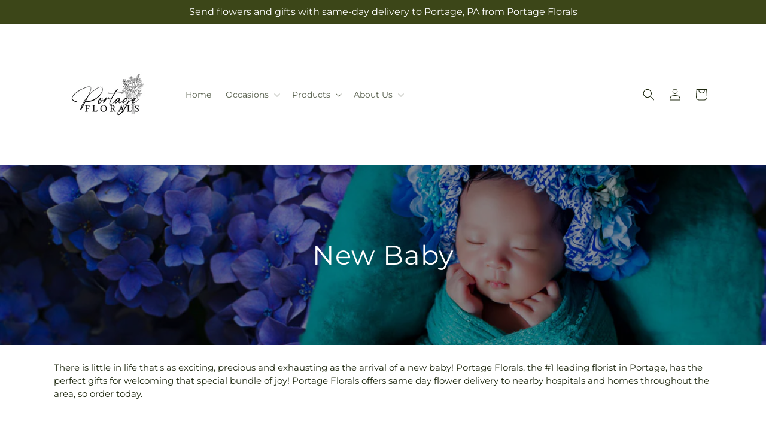

--- FILE ---
content_type: text/javascript
request_url: https://portageflorals.net/cdn/shop/t/37/assets/global.js?v=49339389000766911031767855034
body_size: 13603
content:
function _typeof(a){"@babel/helpers - typeof";return _typeof=typeof Symbol=="function"&&typeof Symbol.iterator=="symbol"?function(a2){return typeof a2}:function(a2){return a2&&typeof Symbol=="function"&&a2.constructor===Symbol&&a2!==Symbol.prototype?"symbol":typeof a2},_typeof(a)}function _slicedToArray(a,b){return _arrayWithHoles(a)||_iterableToArrayLimit(a,b)||_unsupportedIterableToArray(a,b)||_nonIterableRest()}function _nonIterableRest(){throw new TypeError("Invalid attempt to destructure non-iterable instance.\nIn order to be iterable, non-array objects must have a [Symbol.iterator]() method.")}function _iterableToArrayLimit(b,c){var d=b==null?null:typeof Symbol!="undefined"&&b[Symbol.iterator]||b["@@iterator"];if(d!=null){var g,h,j,k,l=[],a=!0,m=!1;try{if(j=(d=d.call(b)).next,c===0){if(Object(d)!==d)return;a=!1}else for(;!(a=(g=j.call(d)).done)&&(l.push(g.value),l.length!==c);a=!0);}catch(a2){m=!0,h=a2}finally{try{if(!a&&d.return!=null&&(k=d.return(),Object(k)!==k))return}finally{if(m)throw h}}return l}}function _arrayWithHoles(a){if(Array.isArray(a))return a}function ownKeys(a,b){var c=Object.keys(a);if(Object.getOwnPropertySymbols){var d=Object.getOwnPropertySymbols(a);b&&(d=d.filter(function(b2){return Object.getOwnPropertyDescriptor(a,b2).enumerable})),c.push.apply(c,d)}return c}function _objectSpread(a){for(var b,c=1;c<arguments.length;c++)b=arguments[c]==null?{}:arguments[c],c%2?ownKeys(Object(b),!0).forEach(function(c2){_defineProperty(a,c2,b[c2])}):Object.getOwnPropertyDescriptors?Object.defineProperties(a,Object.getOwnPropertyDescriptors(b)):ownKeys(Object(b)).forEach(function(c2){Object.defineProperty(a,c2,Object.getOwnPropertyDescriptor(b,c2))});return a}function _toConsumableArray(a){return _arrayWithoutHoles(a)||_iterableToArray(a)||_unsupportedIterableToArray(a)||_nonIterableSpread()}function _nonIterableSpread(){throw new TypeError("Invalid attempt to spread non-iterable instance.\nIn order to be iterable, non-array objects must have a [Symbol.iterator]() method.")}function _unsupportedIterableToArray(a,b){if(a){if(typeof a=="string")return _arrayLikeToArray(a,b);var c=Object.prototype.toString.call(a).slice(8,-1);return c==="Object"&&a.constructor&&(c=a.constructor.name),c==="Map"||c==="Set"?Array.from(a):c==="Arguments"||/^(?:Ui|I)nt(?:8|16|32)(?:Clamped)?Array$/.test(c)?_arrayLikeToArray(a,b):void 0}}function _iterableToArray(a){if(typeof Symbol!="undefined"&&a[Symbol.iterator]!=null||a["@@iterator"]!=null)return Array.from(a)}function _arrayWithoutHoles(a){if(Array.isArray(a))return _arrayLikeToArray(a)}function _arrayLikeToArray(a,b){(b==null||b>a.length)&&(b=a.length);for(var c=0,d=Array(b);c<b;c++)d[c]=a[c];return d}function _get(){return _get=typeof Reflect!="undefined"&&Reflect.get?Reflect.get.bind():function(a,b,c){var d=_superPropBase(a,b);if(d){var e=Object.getOwnPropertyDescriptor(d,b);return e.get?e.get.call(3>arguments.length?a:c):e.value}},_get.apply(this,arguments)}function _superPropBase(a,b){for(;!Object.prototype.hasOwnProperty.call(a,b)&&(a=_getPrototypeOf(a),a!==null););return a}function _inherits(a,b){if(typeof b!="function"&&b!==null)throw new TypeError("Super expression must either be null or a function");a.prototype=Object.create(b&&b.prototype,{constructor:{value:a,writable:!0,configurable:!0}}),Object.defineProperty(a,"prototype",{writable:!1}),b&&_setPrototypeOf(a,b)}function _createSuper(a){var b=_isNativeReflectConstruct();return function(){var c,d=_getPrototypeOf(a);if(b){var e=_getPrototypeOf(this).constructor;c=Reflect.construct(d,arguments,e)}else c=d.apply(this,arguments);return _possibleConstructorReturn(this,c)}}function _possibleConstructorReturn(a,b){if(b&&(_typeof(b)==="object"||typeof b=="function"))return b;if(b!==void 0)throw new TypeError("Derived constructors may only return object or undefined");return _assertThisInitialized(a)}function _assertThisInitialized(a){if(a===void 0)throw new ReferenceError("this hasn't been initialised - super() hasn't been called");return a}function _wrapNativeSuper(a){var b=typeof Map=="function"?new Map:void 0;return _wrapNativeSuper=function(a2){function c(){return _construct(a2,arguments,_getPrototypeOf(this).constructor)}if(a2===null||!_isNativeFunction(a2))return a2;if(typeof a2!="function")throw new TypeError("Super expression must either be null or a function");if(typeof b!="undefined"){if(b.has(a2))return b.get(a2);b.set(a2,c)}return c.prototype=Object.create(a2.prototype,{constructor:{value:c,enumerable:!1,writable:!0,configurable:!0}}),_setPrototypeOf(c,a2)},_wrapNativeSuper(a)}function _construct(){return _construct=_isNativeReflectConstruct()?Reflect.construct.bind():function(b,c,d){var e=[null];e.push.apply(e,c);var a=Function.bind.apply(b,e),f=new a;return d&&_setPrototypeOf(f,d.prototype),f},_construct.apply(null,arguments)}function _isNativeReflectConstruct(){if(typeof Reflect=="undefined"||!Reflect.construct||Reflect.construct.sham)return!1;if(typeof Proxy=="function")return!0;try{return Boolean.prototype.valueOf.call(Reflect.construct(Boolean,[],function(){})),!0}catch(a){return!1}}function _isNativeFunction(a){return Function.toString.call(a).indexOf("[native code]")!==-1}function _setPrototypeOf(a,b){return _setPrototypeOf=Object.setPrototypeOf?Object.setPrototypeOf.bind():function(a2,b2){return a2.__proto__=b2,a2},_setPrototypeOf(a,b)}function _getPrototypeOf(a){return _getPrototypeOf=Object.setPrototypeOf?Object.getPrototypeOf.bind():function(a2){return a2.__proto__||Object.getPrototypeOf(a2)},_getPrototypeOf(a)}function _defineProperty(a,b,c){return b=_toPropertyKey(b),b in a?Object.defineProperty(a,b,{value:c,enumerable:!0,configurable:!0,writable:!0}):a[b]=c,a}function _classCallCheck(a,b){if(!(a instanceof b))throw new TypeError("Cannot call a class as a function")}function _defineProperties(a,b){for(var c,d=0;d<b.length;d++)c=b[d],c.enumerable=c.enumerable||!1,c.configurable=!0,"value"in c&&(c.writable=!0),Object.defineProperty(a,_toPropertyKey(c.key),c)}function _createClass(a,b,c){return b&&_defineProperties(a.prototype,b),c&&_defineProperties(a,c),Object.defineProperty(a,"prototype",{writable:!1}),a}function _toPropertyKey(a){var b=_toPrimitive(a,"string");return _typeof(b)==="symbol"?b:b+""}function _toPrimitive(a,b){if(_typeof(a)!=="object"||a===null)return a;var c=a[Symbol.toPrimitive];if(c!==void 0){var d=c.call(a,b||"default");if(_typeof(d)!=="object")return d;throw new TypeError("@@toPrimitive must return a primitive value.")}return(b==="string"?String:Number)(a)}function _classStaticPrivateFieldSpecGet(a,b,c){return _classCheckPrivateStaticAccess(a,b),_classCheckPrivateStaticFieldDescriptor(c,"get"),_classApplyDescriptorGet(a,c)}function _classCheckPrivateStaticFieldDescriptor(a,b){if(a===void 0)throw new TypeError("attempted to "+b+" private static field before its declaration")}function _classCheckPrivateStaticAccess(a,b){if(a!==b)throw new TypeError("Private static access of wrong provenance")}function _classApplyDescriptorGet(a,b){return b.get?b.get.call(a):b.value}function getFocusableElements(a){return Array.from(a.querySelectorAll("summary, a[href], button:enabled, [tabindex]:not([tabindex^='-']), [draggable], area, input:not([type=hidden]):enabled, select:enabled, textarea:enabled, object, iframe"))}function getPriceOverrides(a,b,c,d){if(!b)return{};var e=window.scheduledPriceRules[a]||[],f=e.find(function(a2){var c2=a2.startDate,d2=a2.endDate,e2=a2.active,f2=a2.liveStartDate,g2=dayjs.tz().format("YYYY-MM-DD");return!(f2&&dayjs(f2).isAfter(dayjs(g2)))&&(e2===void 0||e2)&&dayjs(b).isAfter(dayjs(c2).subtract(1,"day"))&&dayjs(b).isBefore(dayjs(d2).add(1,"day"))})||{},g=f.action,h=f.fieldValue;if(!g||!h)return{};var i,j,k=parseFloat(c.replace("$","")),l=parseFloat(d.replace("$",""));g==="dollar"?(i=k+parseFloat(h),j=l+parseFloat(h)):g==="percentage"&&(i=k+k*parseFloat(h)/100,j=l+l*parseFloat(h)/100);var m=0<i&&0<j?i:k,n=0<j?j:l,o=0<n?n-l:m-k;return{regular_price_new:parseFloat(m).toFixed(2),sale_price_new:parseFloat(n).toFixed(2),adjusted_price:parseFloat(o).toFixed(2)||"0.00"}}var SectionId=function(){function a(){_classCallCheck(this,a)}return _createClass(a,null,[{key:"parseId",value:function(b){return b.split(_classStaticPrivateFieldSpecGet(a,a,_separator))[0]}},{key:"parseSectionName",value:function(b){return b.split(_classStaticPrivateFieldSpecGet(a,a,_separator))[1]}},{key:"getIdForSection",value:function(b,c){return"".concat(b).concat(_classStaticPrivateFieldSpecGet(a,a,_separator)).concat(c)}}]),a}(),_separator={writable:!0,value:"__"},HTMLUpdateUtility=function(){function a(){_classCallCheck(this,a)}return _createClass(a,null,[{key:"viewTransition",value:function(b,c){var d=2<arguments.length&&arguments[2]!==void 0?arguments[2]:[],e=3<arguments.length&&arguments[3]!==void 0?arguments[3]:[];d==null||d.forEach(function(a2){return a2(c)});var f=document.createElement("div");a.setInnerHTML(f,c.outerHTML);var g=f.firstChild,h=Date.now();b.querySelectorAll("[id], [form]").forEach(function(a2){a2.id&&(a2.id="".concat(a2.id,"-").concat(h)),a2.form&&a2.setAttribute("form","".concat(a2.form.getAttribute("id"),"-").concat(h))}),b.parentNode.insertBefore(g,b),b.style.display="none",e==null||e.forEach(function(a2){return a2(g)}),setTimeout(function(){return b.remove()},500)}},{key:"setInnerHTML",value:function(a2,b){a2.innerHTML=b,a2.querySelectorAll("script").forEach(function(a3){var b2=document.createElement("script");Array.from(a3.attributes).forEach(function(a4){b2.setAttribute(a4.name,a4.value)}),b2.appendChild(document.createTextNode(a3.innerHTML)),a3.parentNode.replaceChild(b2,a3)})}}]),a}();document.querySelectorAll('[id^="Details-"] summary').forEach(function(a){a.setAttribute("role","button"),a.setAttribute("aria-expanded",a.parentNode.hasAttribute("open")),a.nextElementSibling.getAttribute("id")&&a.setAttribute("aria-controls",a.nextElementSibling.id),a.addEventListener("click",function(a2){a2.currentTarget.setAttribute("aria-expanded",!a2.currentTarget.closest("details").hasAttribute("open"))}),a.closest("header-drawer, menu-drawer")||a.parentElement.addEventListener("keyup",onKeyUpEscape)});var trapFocusHandlers={};function trapFocus(a){var b=1<arguments.length&&arguments[1]!==void 0?arguments[1]:a,c=getFocusableElements(a),d=c[0],e=c[c.length-1];removeTrapFocus(),trapFocusHandlers.focusin=function(b2){b2.target!==a&&b2.target!==e&&b2.target!==d||document.addEventListener("keydown",trapFocusHandlers.keydown)},trapFocusHandlers.focusout=function(){document.removeEventListener("keydown",trapFocusHandlers.keydown)},trapFocusHandlers.keydown=function(b2){b2.code.toUpperCase()!=="TAB"||(b2.target===e&&!b2.shiftKey&&(b2.preventDefault(),d.focus()),(b2.target===a||b2.target===d)&&b2.shiftKey&&(b2.preventDefault(),e.focus()))},document.addEventListener("focusout",trapFocusHandlers.focusout),document.addEventListener("focusin",trapFocusHandlers.focusin),b.focus(),b.tagName==="INPUT"&&["search","text","email","url"].includes(b.type)&&b.value&&b.setSelectionRange(0,b.value.length)}try{document.querySelector(":focus-visible")}catch(a){focusVisiblePolyfill()}function focusVisiblePolyfill(){var a=["ARROWUP","ARROWDOWN","ARROWLEFT","ARROWRIGHT","TAB","ENTER","SPACE","ESCAPE","HOME","END","PAGEUP","PAGEDOWN"],b=null,c=null;window.addEventListener("keydown",function(b2){a.includes(b2.code.toUpperCase())&&(c=!1)}),window.addEventListener("mousedown",function(){c=!0}),window.addEventListener("focus",function(){b&&b.classList.remove("focused"),c||(b=document.activeElement,b.classList.add("focused"))},!0)}function pauseAllMedia(){document.querySelectorAll(".js-youtube").forEach(function(a){a.contentWindow.postMessage('{"event":"command","func":"pauseVideo","args":""}',"*")}),document.querySelectorAll(".js-vimeo").forEach(function(a){a.contentWindow.postMessage('{"method":"pause"}',"*")}),document.querySelectorAll("video").forEach(function(a){return a.pause()}),document.querySelectorAll("product-model").forEach(function(a){a.modelViewerUI&&a.modelViewerUI.pause()})}function removeTrapFocus(){var a=0<arguments.length&&arguments[0]!==void 0?arguments[0]:null;document.removeEventListener("focusin",trapFocusHandlers.focusin),document.removeEventListener("focusout",trapFocusHandlers.focusout),document.removeEventListener("keydown",trapFocusHandlers.keydown),a&&a.focus()}function onKeyUpEscape(a){if(a.code.toUpperCase()==="ESCAPE"){var b=a.target.closest("details[open]");if(b){var c=b.querySelector("summary");b.removeAttribute("open"),c.setAttribute("aria-expanded",!1),c.focus()}}}var QuantityInput=function(a){function b(){var a2;return _classCallCheck(this,b),a2=c.call(this),_defineProperty(_assertThisInitialized(a2),"quantityUpdateUnsubscriber",void 0),a2.input=a2.querySelector("input"),a2.changeEvent=new Event("change",{bubbles:!0}),a2.input.addEventListener("change",a2.onInputChange.bind(_assertThisInitialized(a2))),a2.querySelectorAll("button").forEach(function(b2){return b2.addEventListener("click",a2.onButtonClick.bind(_assertThisInitialized(a2)))}),a2}_inherits(b,a);var c=_createSuper(b);return _createClass(b,[{key:"connectedCallback",value:function(){this.validateQtyRules(),this.quantityUpdateUnsubscriber=subscribe(PUB_SUB_EVENTS.quantityUpdate,this.validateQtyRules.bind(this))}},{key:"disconnectedCallback",value:function(){this.quantityUpdateUnsubscriber&&this.quantityUpdateUnsubscriber()}},{key:"onInputChange",value:function(){this.validateQtyRules()}},{key:"onButtonClick",value:function(a2){a2.preventDefault();var b2=this.input.value;a2.target.name==="plus"?parseInt(this.input.dataset.min)>parseInt(this.input.step)&&this.input.value==0?this.input.value=this.input.dataset.min:this.input.stepUp():this.input.stepDown(),b2!==this.input.value&&this.input.dispatchEvent(this.changeEvent),this.input.dataset.min===b2&&a2.target.name==="minus"&&(this.input.value=parseInt(this.input.min))}},{key:"validateQtyRules",value:function(){var a2=parseInt(this.input.value);if(this.input.min){var b2=parseInt(this.input.min),c2=this.querySelector(".quantity__button[name='minus']");c2.classList.toggle("disabled",a2<=b2)}if(this.input.max){var d=parseInt(this.input.max),e=this.querySelector(".quantity__button[name='plus']");e.classList.toggle("disabled",a2>=d)}}}]),b}(_wrapNativeSuper(HTMLElement));customElements.define("quantity-input",QuantityInput);function debounce(a,b){var c,d=this;return function(){for(var e=arguments.length,f=Array(e),g=0;g<e;g++)f[g]=arguments[g];clearTimeout(c),c=setTimeout(function(){return a.apply(d,f)},b)}}function throttle(a,b){var c=0;return function(){var d=new Date().getTime();if(!(d-c<b))return c=d,a.apply(void 0,arguments)}}function fetchConfig(){var a=0<arguments.length&&arguments[0]!==void 0?arguments[0]:"json";return{method:"POST",headers:{"Content-Type":"application/json",Accept:"application/".concat(a)}}}typeof window.Shopify=="undefined"&&(window.Shopify={}),Shopify.bind=function(a,b){return function(){return a.apply(b,arguments)}},Shopify.setSelectorByValue=function(a,b){for(var c,d=0,e=a.options.length;d<e;d++)if(c=a.options[d],b==c.value||b==c.innerHTML)return a.selectedIndex=d,d},Shopify.addListener=function(a,b,c){a.addEventListener?a.addEventListener(b,c,!1):a.attachEvent("on"+b,c)},Shopify.postLink=function(a,b){b=b||{};var c=b.method||"post",d=b.parameters||{},e=document.createElement("form");for(var f in e.setAttribute("method",c),e.setAttribute("action",a),d){var g=document.createElement("input");g.setAttribute("type","hidden"),g.setAttribute("name",f),g.setAttribute("value",d[f]),e.appendChild(g)}document.body.appendChild(e),e.submit(),document.body.removeChild(e)},Shopify.CountryProvinceSelector=function(a,b,c){this.countryEl=document.getElementById(a),this.provinceEl=document.getElementById(b),this.provinceContainer=document.getElementById(c.hideElement||b),Shopify.addListener(this.countryEl,"change",Shopify.bind(this.countryHandler,this)),this.initCountry(),this.initProvince()},Shopify.CountryProvinceSelector.prototype={initCountry:function(){var a=this.countryEl.getAttribute("data-default");Shopify.setSelectorByValue(this.countryEl,a),this.countryHandler()},initProvince:function(){var a=this.provinceEl.getAttribute("data-default");a&&0<this.provinceEl.options.length&&Shopify.setSelectorByValue(this.provinceEl,a)},countryHandler:function(){var a=this.countryEl.options[this.countryEl.selectedIndex],b=a.getAttribute("data-provinces"),c=JSON.parse(b);if(this.clearOptions(this.provinceEl),c&&c.length==0)this.provinceContainer.style.display="none";else{for(var a,d=0;d<c.length;d++)a=document.createElement("option"),a.value=c[d][0],a.innerHTML=c[d][1],this.provinceEl.appendChild(a);this.provinceContainer.style.display=""}},clearOptions:function(a){for(;a.firstChild;)a.removeChild(a.firstChild)},setOptions:function(a,b){for(var c,d=0,e=b.length;d<b.length;d++)c=document.createElement("option"),c.value=b[d],c.innerHTML=b[d],a.appendChild(c)}};var MenuDrawer=function(a){function b(){var a2;return _classCallCheck(this,b),a2=c.call(this),a2.mainDetailsToggle=a2.querySelector("details"),a2.addEventListener("keyup",a2.onKeyUp.bind(_assertThisInitialized(a2))),a2.addEventListener("focusout",a2.onFocusOut.bind(_assertThisInitialized(a2))),a2.bindEvents(),a2}_inherits(b,a);var c=_createSuper(b);return _createClass(b,[{key:"bindEvents",value:function(){var a2=this;this.querySelectorAll("summary").forEach(function(b2){return b2.addEventListener("click",a2.onSummaryClick.bind(a2))}),this.querySelectorAll("button:not(.localization-selector):not(.country-selector__close-button):not(.country-filter__reset-button)").forEach(function(b2){return b2.addEventListener("click",a2.onCloseButtonClick.bind(a2))})}},{key:"onKeyUp",value:function(a2){if(a2.code.toUpperCase()==="ESCAPE"){var b2=a2.target.closest("details[open]");b2&&(b2===this.mainDetailsToggle?this.closeMenuDrawer(a2,this.mainDetailsToggle.querySelector("summary")):this.closeSubmenu(b2))}}},{key:"onSummaryClick",value:function(a2){function b2(){trapFocus(c2.nextElementSibling,d.querySelector("button")),c2.nextElementSibling.removeEventListener("transitionend",b2)}var c2=a2.currentTarget,d=c2.parentNode,e=d.closest(".has-submenu"),f=d.hasAttribute("open"),g=window.matchMedia("(prefers-reduced-motion: reduce)");d===this.mainDetailsToggle?(f&&a2.preventDefault(),f?this.closeMenuDrawer(a2,c2):this.openMenuDrawer(c2),window.matchMedia("(max-width: 990px)")&&document.documentElement.style.setProperty("--viewport-height","".concat(window.innerHeight,"px"))):setTimeout(function(){d.classList.add("menu-opening"),c2.setAttribute("aria-expanded",!0),e&&e.classList.add("submenu-open"),!g||g.matches?b2():c2.nextElementSibling.addEventListener("transitionend",b2)},100)}},{key:"openMenuDrawer",value:function(a2){var b2=this;setTimeout(function(){b2.mainDetailsToggle.classList.add("menu-opening")}),a2.setAttribute("aria-expanded",!0),trapFocus(this.mainDetailsToggle,a2),document.body.classList.add("overflow-hidden-".concat(this.dataset.breakpoint))}},{key:"closeMenuDrawer",value:function(a2){var b2=1<arguments.length&&arguments[1]!==void 0&&arguments[1];a2===void 0||(this.mainDetailsToggle.classList.remove("menu-opening"),this.mainDetailsToggle.querySelectorAll("details").forEach(function(a3){a3.removeAttribute("open"),a3.classList.remove("menu-opening")}),this.mainDetailsToggle.querySelectorAll(".submenu-open").forEach(function(a3){a3.classList.remove("submenu-open")}),document.body.classList.remove("overflow-hidden-".concat(this.dataset.breakpoint)),removeTrapFocus(b2),this.closeAnimation(this.mainDetailsToggle),a2 instanceof KeyboardEvent&&(b2==null||b2.setAttribute("aria-expanded",!1)))}},{key:"onFocusOut",value:function(){var a2=this;setTimeout(function(){a2.mainDetailsToggle.hasAttribute("open")&&!a2.mainDetailsToggle.contains(document.activeElement)&&a2.closeMenuDrawer()})}},{key:"onCloseButtonClick",value:function(a2){var b2=a2.currentTarget.closest("details");this.closeSubmenu(b2)}},{key:"closeSubmenu",value:function(a2){var b2=a2.closest(".submenu-open");b2&&b2.classList.remove("submenu-open"),a2.classList.remove("menu-opening"),a2.querySelector("summary").setAttribute("aria-expanded",!1),removeTrapFocus(a2.querySelector("summary")),this.closeAnimation(a2)}},{key:"closeAnimation",value:function(a2){var b2,c2=function(d){b2===void 0&&(b2=d);var e=d-b2;400>e?window.requestAnimationFrame(c2):(a2.removeAttribute("open"),a2.closest("details[open]")&&trapFocus(a2.closest("details[open]"),a2.querySelector("summary")))};window.requestAnimationFrame(c2)}}]),b}(_wrapNativeSuper(HTMLElement));customElements.define("menu-drawer",MenuDrawer);var HeaderDrawer=function(a){function b(){var a2;return _classCallCheck(this,b),a2=c.call(this),_defineProperty(_assertThisInitialized(a2),"onResize",function(){a2.header&&document.documentElement.style.setProperty("--header-bottom-position","".concat(parseInt(a2.header.getBoundingClientRect().bottom-a2.borderOffset),"px")),document.documentElement.style.setProperty("--viewport-height","".concat(window.innerHeight,"px"))}),a2}_inherits(b,a);var c=_createSuper(b);return _createClass(b,[{key:"openMenuDrawer",value:function(a2){var b2=this;this.header=this.header||document.querySelector(".section-header"),this.borderOffset=this.borderOffset||this.closest(".header-wrapper").classList.contains("header-wrapper--border-bottom")?1:0,document.documentElement.style.setProperty("--header-bottom-position","".concat(parseInt(this.header.getBoundingClientRect().bottom-this.borderOffset),"px")),this.header.classList.add("menu-open"),setTimeout(function(){b2.mainDetailsToggle.classList.add("menu-opening")}),a2.setAttribute("aria-expanded",!0),window.addEventListener("resize",this.onResize),trapFocus(this.mainDetailsToggle,a2),document.body.classList.add("overflow-hidden-".concat(this.dataset.breakpoint))}},{key:"closeMenuDrawer",value:function(a2,c2){c2&&(_get(_getPrototypeOf(b.prototype),"closeMenuDrawer",this).call(this,a2,c2),this.header.classList.remove("menu-open"),window.removeEventListener("resize",this.onResize))}}]),b}(MenuDrawer);customElements.define("header-drawer",HeaderDrawer);var ModalDialog=function(a){function b(){var a2;return _classCallCheck(this,b),a2=c.call(this),a2.querySelector('[id^="ModalClose-"]').addEventListener("click",a2.hide.bind(_assertThisInitialized(a2),!1)),a2.addEventListener("keyup",function(b2){b2.code.toUpperCase()==="ESCAPE"&&a2.hide()}),a2.classList.contains("media-modal")?a2.addEventListener("pointerup",function(b2){b2.pointerType!=="mouse"||b2.target.closest("deferred-media, product-model")||a2.hide()}):a2.addEventListener("click",function(b2){b2.target===_assertThisInitialized(a2)&&a2.hide()}),a2}_inherits(b,a);var c=_createSuper(b);return _createClass(b,[{key:"connectedCallback",value:function(){this.moved||(this.moved=!0,this.dataset.section=this.closest(".shopify-section").id.replace("shopify-section-",""),document.body.appendChild(this))}},{key:"show",value:function(a2){this.openedBy=a2;var b2=this.querySelector(".template-popup");document.body.classList.add("overflow-hidden"),this.setAttribute("open",""),b2&&b2.loadContent(),trapFocus(this,this.querySelector('[role="dialog"]')),window.pauseAllMedia()}},{key:"hide",value:function(){document.body.classList.remove("overflow-hidden"),document.body.dispatchEvent(new CustomEvent("modalClosed")),this.removeAttribute("open"),removeTrapFocus(this.openedBy),window.pauseAllMedia()}}]),b}(_wrapNativeSuper(HTMLElement));customElements.define("modal-dialog",ModalDialog);var BulkModal=function(a){function b(){return _classCallCheck(this,b),c.call(this)}_inherits(b,a);var c=_createSuper(b);return _createClass(b,[{key:"connectedCallback",value:function(){var a2=this;new IntersectionObserver(function(b2,c2){if(b2[0].isIntersecting&&(c2.unobserve(a2),a2.innerHTML.trim()==="")){var d=a2.dataset.url.split("?")[0];fetch("".concat(d,"?section_id=bulk-quick-order-list")).then(function(a3){return a3.text()}).then(function(b3){var c3=new DOMParser().parseFromString(b3,"text/html"),d2=c3.querySelector(".quick-order-list-container").parentNode;a2.innerHTML=d2.innerHTML}).catch(function(a3){console.error(a3)})}}.bind(this)).observe(document.querySelector("#QuickBulk-".concat(this.dataset.productId,"-").concat(this.dataset.sectionId)))}}]),b}(_wrapNativeSuper(HTMLElement));customElements.define("bulk-modal",BulkModal);var ModalOpener=function(a){function b(){var a2;_classCallCheck(this,b),a2=c.call(this);var d=a2.querySelector("button");return d?(d.addEventListener("click",function(){var b2=document.querySelector(a2.getAttribute("data-modal"));b2&&b2.show(d)}),a2):_possibleConstructorReturn(a2)}_inherits(b,a);var c=_createSuper(b);return _createClass(b)}(_wrapNativeSuper(HTMLElement));customElements.define("modal-opener",ModalOpener);var DeferredMedia=function(a){function b(){var a2;_classCallCheck(this,b),a2=c.call(this);var d=a2.querySelector('[id^="Deferred-Poster-"]');return d?(d.addEventListener("click",a2.loadContent.bind(_assertThisInitialized(a2))),a2):_possibleConstructorReturn(a2)}_inherits(b,a);var c=_createSuper(b);return _createClass(b,[{key:"loadContent",value:function(){var a2=!(0<arguments.length&&arguments[0]!==void 0)||arguments[0];if(window.pauseAllMedia(),!this.getAttribute("loaded")){var b2=document.createElement("div");b2.appendChild(this.querySelector("template").content.firstElementChild.cloneNode(!0)),this.setAttribute("loaded",!0);var c2=this.appendChild(b2.querySelector("video, model-viewer, iframe"));a2&&c2.focus(),c2.nodeName=="VIDEO"&&c2.getAttribute("autoplay")&&c2.play()}}}]),b}(_wrapNativeSuper(HTMLElement));customElements.define("deferred-media",DeferredMedia);var SliderComponent=function(a){function b(){var a2;if(_classCallCheck(this,b),a2=c.call(this),a2.slider=a2.querySelector('[id^="Slider-"]'),a2.sliderItems=a2.querySelectorAll('[id^="Slide-"]'),a2.enableSliderLooping=!1,a2.currentPageElement=a2.querySelector(".slider-counter--current"),a2.pageTotalElement=a2.querySelector(".slider-counter--total"),a2.prevButton=a2.querySelector('button[name="previous"]'),a2.nextButton=a2.querySelector('button[name="next"]'),a2.imageSlideShow=a2.slider&&a2.slider.querySelectorAll(".slideshow__media"),a2.imageSlideShow.length&&a2.slider.addEventListener("click",a2.onImageSliderClick.bind(_assertThisInitialized(a2))),!a2.slider||!a2.nextButton)return _possibleConstructorReturn(a2);a2.initPages();var d=new ResizeObserver(function(){return a2.initPages()});return d.observe(a2.slider),a2.slider.addEventListener("scroll",a2.update.bind(_assertThisInitialized(a2))),a2.prevButton.addEventListener("click",a2.onButtonClick.bind(_assertThisInitialized(a2))),a2.nextButton.addEventListener("click",a2.onButtonClick.bind(_assertThisInitialized(a2))),a2}_inherits(b,a);var c=_createSuper(b);return _createClass(b,[{key:"initPages",value:function(){this.sliderItemsToShow=Array.from(this.sliderItems).filter(function(a2){return 0<a2.clientWidth}),2>this.sliderItemsToShow.length||(this.sliderItemOffset=this.sliderItemsToShow[1].offsetLeft-this.sliderItemsToShow[0].offsetLeft,this.slidesPerPage=Math.floor((this.slider.clientWidth-this.sliderItemsToShow[0].offsetLeft)/this.sliderItemOffset),this.totalPages=this.sliderItemsToShow.length-this.slidesPerPage+1,this.update())}},{key:"resetPages",value:function(){this.sliderItems=this.querySelectorAll('[id^="Slide-"]'),this.initPages()}},{key:"update",value:function(){if(this.slider&&this.nextButton){var a2=this.currentPage;this.currentPage=Math.round(this.slider.scrollLeft/this.sliderItemOffset)+1,this.currentPageElement&&this.pageTotalElement&&(this.currentPageElement.textContent=this.currentPage,this.pageTotalElement.textContent=this.totalPages),this.currentPage!=a2&&this.dispatchEvent(new CustomEvent("slideChanged",{detail:{currentPage:this.currentPage,currentElement:this.sliderItemsToShow[this.currentPage-1]}})),this.enableSliderLooping||(this.isSlideVisible(this.sliderItemsToShow[0])&&this.slider.scrollLeft===0?this.prevButton.setAttribute("disabled","disabled"):this.prevButton.removeAttribute("disabled"),this.isSlideVisible(this.sliderItemsToShow[this.sliderItemsToShow.length-1])?this.nextButton.setAttribute("disabled","disabled"):this.nextButton.removeAttribute("disabled"))}}},{key:"isSlideVisible",value:function(a2){var b2=1<arguments.length&&arguments[1]!==void 0?arguments[1]:0,c2=this.slider.clientWidth+this.slider.scrollLeft-b2;return a2.offsetLeft+a2.clientWidth<=c2&&a2.offsetLeft>=this.slider.scrollLeft}},{key:"onImageSliderClick",value:function(a2){a2.preventDefault();var b2=this.slider.querySelector('.slider__slide[aria-hidden="false"]');if(b2){var c2=b2.getAttribute("data-href");c2&&(window.location.href=c2)}else{var d=this.slider.querySelector(".slider__slide");if(d){var e=d.getAttribute("data-href");e&&(window.location.href=e)}}}},{key:"onButtonClick",value:function(a2){a2.preventDefault();var b2=a2.currentTarget.dataset.step||1;this.slideScrollPosition=a2.currentTarget.name==="next"?this.slider.scrollLeft+b2*this.sliderItemOffset:this.slider.scrollLeft-b2*this.sliderItemOffset,this.setSlidePosition(this.slideScrollPosition)}},{key:"setSlidePosition",value:function(a2){this.slider.scrollTo({left:a2})}}]),b}(_wrapNativeSuper(HTMLElement));customElements.define("slider-component",SliderComponent);var SlideshowComponent=function(a){function b(){var a2;return _classCallCheck(this,b),a2=c.call(this),a2.sliderControlWrapper=a2.querySelector(".slider-buttons"),a2.enableSliderLooping=!0,a2.sliderControlWrapper?(a2.sliderFirstItemNode=a2.slider.querySelector(".slideshow__slide"),0<a2.sliderItemsToShow.length&&(a2.currentPage=1),a2.announcementBarSlider=a2.querySelector(".announcement-bar-slider"),a2.announcerBarAnimationDelay=a2.announcementBarSlider?250:0,a2.sliderControlLinksArray=Array.from(a2.sliderControlWrapper.querySelectorAll(".slider-counter__link")),a2.sliderControlLinksArray.forEach(function(b2){return b2.addEventListener("click",a2.linkToSlide.bind(_assertThisInitialized(a2)))}),a2.slider.addEventListener("scroll",a2.setSlideVisibility.bind(_assertThisInitialized(a2))),a2.setSlideVisibility(),a2.announcementBarSlider&&(a2.announcementBarArrowButtonWasClicked=!1,a2.reducedMotion=window.matchMedia("(prefers-reduced-motion: reduce)"),a2.reducedMotion.addEventListener("change",function(){a2.slider.getAttribute("data-autoplay")==="true"&&a2.setAutoPlay()}),[a2.prevButton,a2.nextButton].forEach(function(b2){b2.addEventListener("click",function(){a2.announcementBarArrowButtonWasClicked=!0},{once:!0})})),a2.slider.getAttribute("data-autoplay")==="true"&&a2.setAutoPlay(),a2):_possibleConstructorReturn(a2)}_inherits(b,a);var c=_createSuper(b);return _createClass(b,[{key:"setAutoPlay",value:function(){this.autoplaySpeed=1e3*this.slider.dataset.speed,this.addEventListener("mouseover",this.focusInHandling.bind(this)),this.addEventListener("mouseleave",this.focusOutHandling.bind(this)),this.addEventListener("focusin",this.focusInHandling.bind(this)),this.addEventListener("focusout",this.focusOutHandling.bind(this)),this.querySelector(".slideshow__autoplay")?(this.sliderAutoplayButton=this.querySelector(".slideshow__autoplay"),this.sliderAutoplayButton.addEventListener("click",this.autoPlayToggle.bind(this)),this.autoplayButtonIsSetToPlay=!0,this.play()):this.reducedMotion.matches||this.announcementBarArrowButtonWasClicked?this.pause():this.play()}},{key:"onButtonClick",value:function(a2){_get(_getPrototypeOf(b.prototype),"onButtonClick",this).call(this,a2),this.wasClicked=!0;var c2=this.currentPage===1,d=this.currentPage===this.sliderItemsToShow.length;return c2||d?(c2&&a2.currentTarget.name==="previous"?this.slideScrollPosition=this.slider.scrollLeft+this.sliderFirstItemNode.clientWidth*this.sliderItemsToShow.length:d&&a2.currentTarget.name==="next"&&(this.slideScrollPosition=0),this.setSlidePosition(this.slideScrollPosition),void this.applyAnimationToAnnouncementBar(a2.currentTarget.name)):void this.applyAnimationToAnnouncementBar(a2.currentTarget.name)}},{key:"setSlidePosition",value:function(a2){var b2=this;this.setPositionTimeout&&clearTimeout(this.setPositionTimeout),this.setPositionTimeout=setTimeout(function(){b2.slider.scrollTo({left:a2})},this.announcerBarAnimationDelay)}},{key:"update",value:function(){_get(_getPrototypeOf(b.prototype),"update",this).call(this),this.sliderControlButtons=this.querySelectorAll(".slider-counter__link"),this.prevButton.removeAttribute("disabled"),this.sliderControlButtons.length&&(this.sliderControlButtons.forEach(function(a2){a2.classList.remove("slider-counter__link--active"),a2.removeAttribute("aria-current")}),this.sliderControlButtons[this.currentPage-1].classList.add("slider-counter__link--active"),this.sliderControlButtons[this.currentPage-1].setAttribute("aria-current",!0))}},{key:"autoPlayToggle",value:function(){this.togglePlayButtonState(this.autoplayButtonIsSetToPlay),this.autoplayButtonIsSetToPlay?this.pause():this.play(),this.autoplayButtonIsSetToPlay=!this.autoplayButtonIsSetToPlay}},{key:"focusOutHandling",value:function(a2){if(this.sliderAutoplayButton){var b2=a2.target===this.sliderAutoplayButton||this.sliderAutoplayButton.contains(a2.target);if(!this.autoplayButtonIsSetToPlay||b2)return;this.play()}else this.reducedMotion.matches||this.announcementBarArrowButtonWasClicked||this.play()}},{key:"focusInHandling",value:function(a2){if(this.sliderAutoplayButton){var b2=a2.target===this.sliderAutoplayButton||this.sliderAutoplayButton.contains(a2.target);b2&&this.autoplayButtonIsSetToPlay?this.play():this.autoplayButtonIsSetToPlay&&this.pause()}else this.announcementBarSlider.contains(a2.target)&&this.pause()}},{key:"play",value:function(){this.slider.setAttribute("aria-live","off"),clearInterval(this.autoplay),this.autoplay=setInterval(this.autoRotateSlides.bind(this),this.autoplaySpeed)}},{key:"pause",value:function(){this.slider.setAttribute("aria-live","polite"),clearInterval(this.autoplay)}},{key:"togglePlayButtonState",value:function(a2){a2?(this.sliderAutoplayButton.classList.add("slideshow__autoplay--paused"),this.sliderAutoplayButton.setAttribute("aria-label",window.accessibilityStrings.playSlideshow)):(this.sliderAutoplayButton.classList.remove("slideshow__autoplay--paused"),this.sliderAutoplayButton.setAttribute("aria-label",window.accessibilityStrings.pauseSlideshow))}},{key:"autoRotateSlides",value:function(){var a2=this.currentPage===this.sliderItems.length?0:this.slider.scrollLeft+this.sliderItemOffset;this.setSlidePosition(a2),this.applyAnimationToAnnouncementBar()}},{key:"setSlideVisibility",value:function(){var a2=this;this.sliderItemsToShow.forEach(function(b2,c2){var d=b2.querySelectorAll("a");c2===a2.currentPage-1?(d.length&&d.forEach(function(a3){a3.removeAttribute("tabindex")}),b2.setAttribute("aria-hidden","false"),b2.removeAttribute("tabindex")):(d.length&&d.forEach(function(a3){a3.setAttribute("tabindex","-1")}),b2.setAttribute("aria-hidden","true"),b2.setAttribute("tabindex","-1"))}),this.wasClicked=!1}},{key:"applyAnimationToAnnouncementBar",value:function(){var a2=0<arguments.length&&arguments[0]!==void 0?arguments[0]:"next";if(this.announcementBarSlider){var b2=this.sliderItems.length,c2=a2==="next"?1:-1,d=this.currentPage-1,e=(d+c2)%b2;e=e===-1?b2-1:e;var f=this.sliderItems[e],g=this.sliderItems[d],h="announcement-bar-slider--fade-in",i="announcement-bar-slider--fade-out",j=a2==="next"&&d!==b2-1||a2==="previous"&&d===0?"next":"previous";g.classList.add("".concat(i,"-").concat(j)),f.classList.add("".concat(h,"-").concat(j)),setTimeout(function(){g.classList.remove("".concat(i,"-").concat(j)),f.classList.remove("".concat(h,"-").concat(j))},2*this.announcerBarAnimationDelay)}}},{key:"linkToSlide",value:function(a2){a2.preventDefault();var b2=this.slider.scrollLeft+this.sliderFirstItemNode.clientWidth*(this.sliderControlLinksArray.indexOf(a2.currentTarget)+1-this.currentPage);this.slider.scrollTo({left:b2})}}]),b}(SliderComponent);customElements.define("slideshow-component",SlideshowComponent);var VariantSelects=function(a){function b(){var a2;return _classCallCheck(this,b),a2=c.call(this),a2.addEventListener("change",a2.onVariantChange),a2}_inherits(b,a);var c=_createSuper(b);return _createClass(b,[{key:"onVariantChange",value:function(){this.updateOptions(),this.updateMasterId(),this.updatePickupAvailability(),this.removeErrorMessage(),this.updateVariantStatuses(),this.currentVariant?(this.updateMedia(),this.updateURL(),this.updateDetails(),this.updateVariantInput(),this.renderProductInfo(),this.updateShareUrl()):(this.toggleAddButton(!0,"",!0),this.setUnavailable())}},{key:"updateOptions",value:function(){this.options=Array.from(this.querySelectorAll("select"),function(a2){return a2.value})}},{key:"updateMasterId",value:function(){var a2=this;this.currentVariant=this.getVariantData().find(function(b2){return!b2.options.map(function(b3,c2){return a2.options[c2]===b3}).includes(!1)})}},{key:"updateMedia",value:function(){var a2=this;if(this.currentVariant&&this.currentVariant.featured_media){var b2=document.querySelectorAll('[id^="MediaGallery-'.concat(this.dataset.section,'"]'));b2.forEach(function(b3){return b3.setActiveMedia("".concat(a2.dataset.section,"-").concat(a2.currentVariant.featured_media.id),!1)});var c2=document.querySelector("#ProductModal-".concat(this.dataset.section," .product-media-modal__content"));if(c2){var d=c2.querySelector('[data-media-id="'.concat(this.currentVariant.featured_media.id,'"]'));c2.prepend(d)}}}},{key:"updateURL",value:function(){this.currentVariant&&this.dataset.updateUrl!=="false"&&window.history.replaceState({},"","".concat(this.dataset.url,"?variant=").concat(this.currentVariant.id))}},{key:"updateDetails",value:function(){var a2=this;this.sku=this.currentVariant.sku;var b2=document.querySelectorAll(".product-meta-details");b2.forEach(function(b3){var c2=b3.getAttribute("data-sku");c2===a2.sku?b3.classList.remove("hidden"):b3.classList.add("hidden")})}},{key:"updateShareUrl",value:function(){var a2=document.getElementById("Share-".concat(this.dataset.section));a2&&a2.updateUrl&&a2.updateUrl("".concat(window.shopUrl).concat(this.dataset.url,"?variant=").concat(this.currentVariant.id))}},{key:"updateVariantInput",value:function(){var a2=this,b2=document.querySelectorAll("#product-form-".concat(this.dataset.section,", #product-form-installment-").concat(this.dataset.section));b2.forEach(function(b3){var c2=b3.querySelector('input[name="id"]');c2.value=a2.currentVariant.id,c2.dispatchEvent(new Event("change",{bubbles:!0}))})}},{key:"updateVariantStatuses",value:function(){var a2=this,b2=this.variantData.filter(function(b3){return a2.querySelector(":checked").value===b3.option1}),c2=_toConsumableArray(this.querySelectorAll(".product-form__input"));c2.forEach(function(d,e){if(e!==0){var f=_toConsumableArray(d.querySelectorAll('input[type="radio"], option')),g=c2[e-1].querySelector(":checked").value,h=b2.filter(function(a3){return a3.available&&a3["option".concat(e)]===g}).map(function(a3){return a3["option".concat(e+1)]});a2.setInputAvailability(f,h)}})}},{key:"setInputAvailability",value:function(a2,b2){a2.forEach(function(a3){a3.innerText=b2.includes(a3.getAttribute("value"))?a3.getAttribute("value"):window.variantStrings.unavailable_with_option.replace("[value]",a3.getAttribute("value"))})}},{key:"updatePickupAvailability",value:function(){var a2=document.querySelector("pickup-availability");a2&&(this.currentVariant&&this.currentVariant.available?a2.fetchAvailability(this.currentVariant.id):(a2.removeAttribute("available"),a2.innerHTML=""))}},{key:"removeErrorMessage",value:function(){var a2=this.closest("section");if(a2){var b2=a2.querySelector("product-form");b2&&b2.setError("")}}},{key:"renderProductInfo",value:function(){var a2=this,b2=this.currentVariant.id,c2=this.dataset.originalSection?this.dataset.originalSection:this.dataset.section;fetch("".concat(this.dataset.url,"?variant=").concat(b2,"&section_id=").concat(this.dataset.originalSection?this.dataset.originalSection:this.dataset.section)).then(function(a3){return a3.text()}).then(function(d){if(a2.currentVariant.id===b2){var e=new DOMParser().parseFromString(d,"text/html"),f=document.getElementById("price-".concat(a2.dataset.section)),g=e.getElementById("price-".concat(a2.dataset.originalSection?a2.dataset.originalSection:a2.dataset.section)),h=e.getElementById("Sku-".concat(a2.dataset.originalSection?a2.dataset.originalSection:a2.dataset.section)),i=document.getElementById("Sku-".concat(a2.dataset.section)),j=e.getElementById("Inventory-".concat(a2.dataset.originalSection?a2.dataset.originalSection:a2.dataset.section)),k=document.getElementById("Inventory-".concat(a2.dataset.section)),l=e.getElementById("Volume-".concat(a2.dataset.originalSection?a2.dataset.originalSection:a2.dataset.section)),m=document.getElementById("Price-Per-Item-".concat(a2.dataset.section)),n=e.getElementById("Price-Per-Item-".concat(a2.dataset.originalSection?a2.dataset.originalSection:a2.dataset.section)),o=document.getElementById("Volume-".concat(a2.dataset.section));g&&f&&(f.innerHTML=g.innerHTML),j&&k&&(k.innerHTML=j.innerHTML),h&&i&&(i.innerHTML=h.innerHTML,i.classList.toggle("visibility-hidden",h.classList.contains("visibility-hidden"))),l&&o&&(o.innerHTML=l.innerHTML),n&&m&&(m.innerHTML=n.innerHTML,m.classList.toggle("visibility-hidden",n.classList.contains("visibility-hidden")));var p=document.getElementById("price-".concat(a2.dataset.section));p&&p.classList.remove("visibility-hidden"),k&&k.classList.toggle("visibility-hidden",j.innerText===""),publish(PUB_SUB_EVENTS.variantChange,{data:{sectionId:c2,html:e,variant:a2.currentVariant}})}})}},{key:"toggleAddButton",value:function(){var a2=!(0<arguments.length&&arguments[0]!==void 0)||arguments[0],b2=1<arguments.length?arguments[1]:void 0,c2=!(2<arguments.length&&arguments[2]!==void 0)||arguments[2],d=document.getElementById("product-form-".concat(this.dataset.section));if(d){var e=d.querySelector('[name="add"]'),f=d.querySelector('[name="add"] > span');e&&(a2?(e.setAttribute("disabled","disabled"),b2&&(f.textContent=b2)):(e.removeAttribute("disabled"),f.textContent=window.variantStrings.addToCart))}}},{key:"setUnavailable",value:function(){var a2=document.getElementById("product-form-".concat(this.dataset.section)),b2=a2.querySelector('[name="add"]'),c2=a2.querySelector('[name="add"] > span'),d=document.getElementById("price-".concat(this.dataset.section)),e=document.getElementById("Inventory-".concat(this.dataset.section)),f=document.getElementById("Sku-".concat(this.dataset.section)),g=document.getElementById("Price-Per-Item-".concat(this.dataset.section));b2&&(c2.textContent=window.variantStrings.unavailable,d&&d.classList.add("visibility-hidden"),e&&e.classList.add("visibility-hidden"),f&&f.classList.add("visibility-hidden"),g&&g.classList.add("visibility-hidden"))}},{key:"getVariantData",value:function(){return this.variantData=this.variantData||JSON.parse(this.querySelector('[type="application/json"]').textContent),this.variantData}},{key:"updateSelectionMetadata",value:function(a2){var b2=a2.target,c2=b2.value,d=b2.tagName;if(d==="SELECT"&&b2.selectedOptions.length){Array.from(b2.options).find(function(a3){return a3.getAttribute("selected")}).removeAttribute("selected"),b2.selectedOptions[0].setAttribute("selected","selected");var e=b2.selectedOptions[0].dataset.optionSwatchValue,f=b2.closest(".product-form__input").querySelector("[data-selected-value] > .swatch");if(!f)return;e?(f.style.setProperty("--swatch--background",e),f.classList.remove("swatch--unavailable")):(f.style.setProperty("--swatch--background","unset"),f.classList.add("swatch--unavailable")),f.style.setProperty("--swatch-focal-point",b2.selectedOptions[0].dataset.optionSwatchFocalPoint||"unset")}else if(d==="INPUT"&&b2.type==="radio"){var g=b2.closest(".product-form__input").querySelector("[data-selected-value]");g&&(g.innerHTML=c2)}}},{key:"getInputForEventTarget",value:function(a2){return a2.tagName==="SELECT"?a2.selectedOptions[0]:a2}},{key:"selectedOptionValues",get:function(){return Array.from(this.querySelectorAll("select option[selected], fieldset input:checked")).map(function(a2){var b2=a2.dataset;return b2.optionValueId})}}]),b}(_wrapNativeSuper(HTMLElement));customElements.define("variant-selects",VariantSelects);var VariantRadios=function(a){function b(){return _classCallCheck(this,b),c.call(this)}_inherits(b,a);var c=_createSuper(b);return _createClass(b,[{key:"setInputAvailability",value:function(a2,b2){a2.forEach(function(a3){b2.includes(a3.getAttribute("value"))?a3.classList.remove("disabled"):a3.classList.add("disabled")})}},{key:"updateOptions",value:function(){var a2=Array.from(this.querySelectorAll("fieldset"));this.options=a2.map(function(a3){return Array.from(a3.querySelectorAll("input")).find(function(a4){return a4.checked}).value})}}]),b}(VariantSelects);customElements.define("variant-radios",VariantRadios);var ProductRecommendations=function(a){function b(){var a2;return _classCallCheck(this,b),a2=c.call(this),_defineProperty(_assertThisInitialized(a2),"observer",void 0),a2}_inherits(b,a);var c=_createSuper(b);return _createClass(b,[{key:"connectedCallback",value:function(){this.initializeRecommendations(this.dataset.productId)}},{key:"initializeRecommendations",value:function(a2){var b2,c2=this;(b2=this.observer)===null||b2===void 0||b2.unobserve(this),this.observer=new IntersectionObserver(function(b3,d){b3[0].isIntersecting&&(d.unobserve(c2),c2.loadRecommendations(a2))},{rootMargin:"0px 0px 400px 0px"}),this.observer.observe(this)}},{key:"loadRecommendations",value:function(a2){var b2=this;fetch("".concat(this.dataset.url,"&product_id=").concat(a2,"&section_id=").concat(this.dataset.sectionId)).then(function(a3){return a3.text()}).then(function(a3){var c2=document.createElement("div");c2.innerHTML=a3;var d=c2.querySelector("product-recommendations");d!=null&&d.innerHTML.trim().length&&(b2.innerHTML=d.innerHTML),!b2.querySelector("slideshow-component")&&b2.classList.contains("complementary-products")&&b2.remove(),c2.querySelector(".grid__item")&&b2.classList.add("product-recommendations--loaded")}).catch(function(a3){console.error(a3)})}}]),b}(_wrapNativeSuper(HTMLElement));customElements.define("product-recommendations",ProductRecommendations);var AccountIcon=function(a){function b(){var a2;return _classCallCheck(this,b),a2=c.call(this),a2.icon=a2.querySelector(".icon"),a2}_inherits(b,a);var c=_createSuper(b);return _createClass(b,[{key:"connectedCallback",value:function(){document.addEventListener("storefront:signincompleted",this.handleStorefrontSignInCompleted.bind(this))}},{key:"handleStorefrontSignInCompleted",value:function(a2){var b2;if(a2!=null&&(b2=a2.detail)!==null&&b2!==void 0&&b2.avatar){var c2;(c2=this.icon)===null||c2===void 0||c2.replaceWith(a2.detail.avatar.cloneNode())}}}]),b}(_wrapNativeSuper(HTMLElement));customElements.define("account-icon",AccountIcon);var BulkAdd=function(a){function b(){var a2;return _classCallCheck(this,b),a2=c.call(this),a2.queue=[],a2.requestStarted=!1,a2.ids=[],a2}_inherits(b,a);var c=_createSuper(b);return _createClass(b,[{key:"startQueue",value:function(a2,b2){var c2=this;this.queue.push({id:a2,quantity:b2});var d=setInterval(function(){0<c2.queue.length?!c2.requestStarted&&c2.sendRequest(c2.queue):clearInterval(d)},250)}},{key:"sendRequest",value:function(a2){this.requestStarted=!0;var b2={};a2.forEach(function(a3){b2[parseInt(a3.id)]=a3.quantity}),this.queue=this.queue.filter(function(b3){return!a2.includes(b3)});var c2=this.closest("quick-order-list")||this.closest("quick-add-bulk");c2.updateMultipleQty(b2)}},{key:"resetQuantityInput",value:function(a2){var b2=this.querySelector("#Quantity-".concat(a2));b2.value=b2.getAttribute("value"),this.isEnterPressed=!1}},{key:"setValidity",value:function(a2,b2,c2){a2.target.setCustomValidity(c2),a2.target.reportValidity(),this.resetQuantityInput(b2),a2.target.select()}},{key:"validateQuantity",value:function(a2){var b2=parseInt(a2.target.value),c2=a2.target.dataset.index;b2<a2.target.dataset.min?this.setValidity(a2,c2,window.quickOrderListStrings.min_error.replace("[min]",a2.target.dataset.min)):b2>parseInt(a2.target.max)?this.setValidity(a2,c2,window.quickOrderListStrings.max_error.replace("[max]",a2.target.max)):b2%parseInt(a2.target.step)==0?(a2.target.setCustomValidity(""),a2.target.reportValidity(),this.startQueue(c2,b2)):this.setValidity(a2,c2,window.quickOrderListStrings.step_error.replace("[step]",a2.target.step))}},{key:"getSectionsUrl",value:function(){return window.pageNumber?"".concat(window.location.pathname,"?page=").concat(window.pageNumber):"".concat(window.location.pathname)}},{key:"getSectionInnerHTML",value:function(a2,b2){return new DOMParser().parseFromString(a2,"text/html").querySelector(b2).innerHTML}}]),b}(_wrapNativeSuper(HTMLElement));customElements.get("bulk-add")||customElements.define("bulk-add",BulkAdd),window.theme=window.theme||{},window.ftd=window.ftd||{},document.addEventListener("DOMContentLoaded",function(){var a=window.ftdMemberPreferences;ftd.Helpers.getShopSettings().then(function(){var b2=0<arguments.length&&arguments[0]!==void 0?arguments[0]:{};a.stores=Object.keys(a.stores).reduce(function(a2,c3){var d3=b2[c3]||{},e3=d3.name,f2=e3===void 0?"":e3,g2=d3.address,h2=g2===void 0?{}:g2,i2=d3.phone,j2=i2===void 0?"":i2,k2=d3.shopHours,l2=k2===void 0?{}:k2,m=d3.shopHoursOverrides,n=m===void 0?[]:m,o=d3.email,p=o===void 0?"":o,q=d3.storePickup,r=q===void 0?"":q,s=d3.latitude,t=s===void 0?"":s,u=d3.longitude,v=u===void 0?"":u,w=d3.shopTollFree,x=w===void 0?"":w,y=h2.address1,z=y===void 0?"":y,A=h2.city,B=A===void 0?"":A,C=h2.province,D=C===void 0?"":C,E=h2.postalCode,F=E===void 0?"":E;return a2=_objectSpread(_objectSpread({},a2),{},_defineProperty({},c3,{name:f2,phone:j2,shopTollFree:x,shopHours:l2,shopHoursOverrides:n,email:p,storePickup:r,latitude:t,longitude:v,address:{address1:z,city:B,province:D,postalCode:F}})),a2},{});var c2=document.querySelector("ftd-google-maps");if(!c2)return void publish(PUB_SUB_EVENTS.locationsUpdate,void 0);if(767<window.innerWidth){window.initMap=function(){window.mapsInitialised=!0};var d2=document.createElement("script"),e2=a.googleApikey;d2.src="//maps.googleapis.com/maps/api/js?key=".concat(e2,"&callback=initMap"),d2.async=!0,document.head.appendChild(d2),d2.onload=function(){window.mapsInitialised&&publish(PUB_SUB_EVENTS.locationsUpdate,void 0)}}else publish(PUB_SUB_EVENTS.locationsUpdate,void 0)});var b=document.querySelector(".reviews-widget");if(b){var c=a.shopEnvironment||"qa1",d=a.shopDomain.split(".myshopify.com")[0],e=new Date;e.setFullYear(e.getFullYear()-10),e=e.toISOString().slice(0,10);var f=window.shopperApproved||{},g=f.merchantId,h=g===void 0?"":g,i=f.token,j=i===void 0?"":i,k=fetch("https://mol-backend-".concat(c,".gcp.ftd.com/extapi/2021-09/shop/").concat(d,"/aggregates")).then(function(a2){return a2.json()}),l=fetch("https://mol-backend-".concat(c,".gcp.ftd.com/extapi/2021-09/shop/").concat(d,"/reviews")).then(function(a2){return a2.json()});Promise.all([k,l]).then(function(a2){publish(PUB_SUB_EVENTS.renderReviews,{merchantId:h,aggregate:a2[0],reviews:a2[1]})})}theme.Helpers.loadTrackingScripts()}),theme.Helpers=function(){function a(a2,b){var c=2<arguments.length&&arguments[2]!==void 0?arguments[2]:0;return new Promise(function(d,e){function f(a3,b2){(b2||!g.readyState||/loaded|complete/.test(g.readyState))&&(g.onload=null,g.onreadystatechange=null,g=void 0,b2?e():d())}var g=document.createElement("script"),h=b||document.getElementsByTagName("script")[0];g.defer=!0,g.onload=f,g.onreadystatechange=f,g.src=a2,setTimeout(function(){h.parentNode.insertBefore(g,h)},c,h,g)})}return{loadScript:a,formatMoney:function(a2,b){function c(a3,b2,c2,d2){if(c2=c2||",",d2=d2||".",isNaN(a3)||a3===null)return 0;a3=(a3/100).toFixed(b2);var e2=a3.split("."),f2=e2[0].replace(/(\d)(?=(\d\d\d)+(?!\d))/g,"$1"+c2),g=e2[1]?d2+e2[1]:"",h=f2+g;return Shopify.currency&&Shopify.currency.active==="CAD"?"".concat(h," CAD"):h}typeof a2=="string"&&(a2=a2.replace(".",""));var d="",e=/\{\{\s*(\w+)\s*\}\}/,f=b||"${{amount}}";switch(f.match(e)[1]){case"amount":d=c(a2,2);break;case"amount_no_decimals":d=c(a2,0);break;case"amount_with_comma_separator":d=c(a2,2,".",",");break;case"amount_no_decimals_with_comma_separator":d=c(a2,0,".",",");break;case"amount_no_decimals_with_space_separator":d=c(a2,0," ");break;case"amount_with_apostrophe_separator":d=c(a2,2,"'")}return f.replace(e,d)},getReferrerCategory:function(a2){var b=document.referrer;if(b&&a2==="product")return b.includes("/search")?{id:"search_results",name:"Search Results"}:b.includes("/product")||b.includes("/pages")||b.includes("/cart")?{id:"recommended_products",name:"Recommended Products"}:b.includes("/collections")?void 0:{id:"homepage",name:"Home page"}},loadTrackingScripts:function(){var b=window.ftdMemberPreferences||{},c=b.shopCode,d=c===void 0?"":c,e=window.shopperApproved||{},f=e.merchantId,g=f===void 0?"":f;g&&function(){window.crt_uid="",window.crt_ftd_store_id=d,a("//d37phj1nwbd0r1.cloudfront.net/assets/ftdcrt_front.min.js",void 0,5e3)}(),a("//cdn.rlets.com/capture_static/mms/mms.js",void 0,5e3),d==="53-1772AA"&&a("//cdn.rlets.com/capture_configs/fa9/39f/fff/0bf40cf9db0355eb3ece48b.js",void 0,5e3),d==="66-2353AA"&&a("//cdn.rlets.com/capture_configs/a09/002/c5d/e584ac8928a3e68d4eb34ec.js",void 0,5e3),(d==="04-2116AA"||d==="10-0846AA"||d==="49-0777AA"||d==="66-2559AA")&&a("//cdn.rlets.com/capture_configs/9f0/722/c4e/c3e41e99c1f1238a094f9cc.js",void 0,5e3),d==="04-2671AA"&&a("//cdn.callrail.com/companies/158809665/22fdc0d60d4cb290dc66/12/swap.js",document.getElementById("MainContent"),5e3)}}}(),ftd.Helpers=function(){var a=window.ftdMemberPreferences,b=a.shopCode,c=a.shopEnvironment||"qa1",d=a.shopDomain.split(".myshopify.com")[0],e=Object.keys(a.stores||{});return{getShopSettings:function(){var d2="https://mol-backend-".concat(c,".gcp.ftd.com/extapi/2021-09/shop/").concat(b,"/details?memberCodes=").concat(e.join());return fetch(d2,{method:"GET",credentials:"same-origin"}).then(function(a2){return a2.json()}).then(function(){var b2=0<arguments.length&&arguments[0]!==void 0?arguments[0]:[];if(!b2.error){var c2=b2.filter(function(a2){return Object.keys(a2).length!==0});return c2.reduce(function(b3,c3){var d3=Object.entries(c3)[0]||{},e2=_slicedToArray(d3,2),f=e2[0],g=e2[1];return f&&(b3=_objectSpread(_objectSpread({},b3),{},_defineProperty({},f,_objectSpread(_objectSpread({},a.stores[f]),g)))),b3},{})}})},getAvailableDates:function(b2,e2,f,g){var h=a||{},i=h.shopTimeZone,j=h.shopZip;dayjs.tz.setDefault(i);var k={postalCode:g||j,productIds:f,startDate:dayjs.tz().format("YYYY-MM-DD"),endDate:dayjs.tz().subtract(1,"days").add(2,"months").format("YYYY-MM-DD"),isStorePickup:!1},l=_objectSpread(_objectSpread({},k),{},{postalCode:j,isStorePickup:!0}),m=b2?fetch("https://mol-backend-".concat(c,".gcp.ftd.com/extapi/2021-09/shop/").concat(d,"/productAvailability?").concat(new URLSearchParams(k).toString())).then(function(a2){return a2.json()}):Promise.resolve([]),n=e2?fetch("https://mol-backend-".concat(c,".gcp.ftd.com/extapi/2021-09/shop/").concat(d,"/productAvailability?").concat(new URLSearchParams(l).toString())).then(function(a2){return a2.json()}):Promise.resolve([]);return Promise.all([m,n]).then(function(a2){var b3=_slicedToArray(a2,2),c2=b3[0],d2=c2===void 0?[]:c2,e3=b3[1],f2=e3===void 0?[]:e3,g2=d2.filter(function(){var a3=0<arguments.length&&arguments[0]!==void 0?arguments[0]:{};return!a3.isAvailable}).map(function(a3){return a3.deliveryDate}),h2=d2.filter(function(a3){return a3.isAvailable}).map(function(a3){return a3.deliveryDate}),i2=f2.filter(function(){var a3=0<arguments.length&&arguments[0]!==void 0?arguments[0]:{};return!a3.isAvailable}).map(function(a3){return a3.deliveryDate}),j2=f2.filter(function(a3){return a3.isAvailable}).map(function(a3){return a3.deliveryDate}),m2=f2.filter(function(a3){return a3.isAvailable}).reduce(function(){var a3=0<arguments.length&&arguments[0]!==void 0?arguments[0]:{},b4=1<arguments.length&&arguments[1]!==void 0?arguments[1]:{};return a3[b4.deliveryDate]=b4.pickupTime,a3},{});return{delivery:{availableDates:h2,blockedDates:g2,zipCode:k.postalCode,isValid:0<d2.length},pickup:{availableDates:j2,blockedDates:i2,zipCode:l.postalCode,isValid:0<f2.length,pickupTimes:m2}}})},getCitiesCoverage:function(){var a2="https://mol-backend-".concat(c,".gcp.ftd.com/extapi/2021-09/shop/").concat(d,"/FTD/cityFee?isLegacyId=true");return new Promise(function(b2,c2){fetch(a2,{method:"GET",credentials:"same-origin"}).then(function(a3){a3&&!a3.errorMap?b2(a3.json()):c2(a3)}).catch(function(a3){console.log("error",a3),c2(a3)})})},getCityFeesCoverage:function(a2,b2,e2){var f="https://mol-backend-".concat(c,".gcp.ftd.com/extapi/2021-09/shop/").concat(d,"/FTD/zipCodeFee?city=").concat(a2,"&state=").concat(b2,"&countryId=").concat(e2,"&isLegacyId=true");return new Promise(function(a3,b3){fetch(f,{method:"GET",credentials:"same-origin"}).then(function(c2){c2&&!c2.errorMap?a3(c2.json()):b3(c2)}).catch(function(a4){console.log("error",a4),b3(a4)})})},getZipCodeDetails:function(a2){var b2=window.ftdMemberPreferences,e2=Object.keys(b2.stores||{}),f="https://mol-backend-".concat(c,".gcp.ftd.com/extapi/2021-09/shop/").concat(d,"/serviceLocation?zipcode=").concat(a2,"&memberCodes=").concat(e2.join());return new Promise(function(a3,b3){fetch(f).then(function(a4){return a4.json()}).then(function(c2){c2&&!c2.error?a3(c2):b3(c2)}).catch(function(a4){b3(a4)})})},injectShopperApprovedScript:function(){var a2=window.shopperApproved||{},b2=a2.merchantId,c2=b2===void 0?"":b2,d2=document.querySelectorAll('script[src*="shopperapproved.com/widgets/group2.0"]');d2.forEach(function(a3){a3.parentNode.removeChild(a3)});var e2=document.createElement("script");e2.src="https://www.shopperapproved.com/widgets/group2.0/".concat(c2,".js"),e2.defer=!0,document.body.appendChild(e2)}}}();
//# sourceMappingURL=/cdn/shop/t/37/assets/global.js.map?v=49339389000766911031767855034


--- FILE ---
content_type: text/javascript
request_url: https://portageflorals.net/cdn/shop/t/37/assets/cart-notification.js?v=69890120659231564121767855034
body_size: 1034
content:
function _typeof(a){"@babel/helpers - typeof";return _typeof="function"==typeof Symbol&&"symbol"==typeof Symbol.iterator?function(a){return typeof a}:function(a){return a&&"function"==typeof Symbol&&a.constructor===Symbol&&a!==Symbol.prototype?"symbol":typeof a},_typeof(a)}function _classCallCheck(a,b){if(!(a instanceof b))throw new TypeError("Cannot call a class as a function")}function _defineProperties(a,b){for(var c,d=0;d<b.length;d++)c=b[d],c.enumerable=c.enumerable||!1,c.configurable=!0,"value"in c&&(c.writable=!0),Object.defineProperty(a,_toPropertyKey(c.key),c)}function _createClass(a,b,c){return b&&_defineProperties(a.prototype,b),c&&_defineProperties(a,c),Object.defineProperty(a,"prototype",{writable:!1}),a}function _toPropertyKey(a){var b=_toPrimitive(a,"string");return"symbol"===_typeof(b)?b:b+""}function _toPrimitive(a,b){if("object"!==_typeof(a)||null===a)return a;var c=a[Symbol.toPrimitive];if(c!==void 0){var d=c.call(a,b||"default");if("object"!==_typeof(d))return d;throw new TypeError("@@toPrimitive must return a primitive value.")}return("string"===b?String:Number)(a)}function _inherits(a,b){if("function"!=typeof b&&null!==b)throw new TypeError("Super expression must either be null or a function");a.prototype=Object.create(b&&b.prototype,{constructor:{value:a,writable:!0,configurable:!0}}),Object.defineProperty(a,"prototype",{writable:!1}),b&&_setPrototypeOf(a,b)}function _createSuper(a){var b=_isNativeReflectConstruct();return function(){var c,d=_getPrototypeOf(a);if(b){var e=_getPrototypeOf(this).constructor;c=Reflect.construct(d,arguments,e)}else c=d.apply(this,arguments);return _possibleConstructorReturn(this,c)}}function _possibleConstructorReturn(a,b){if(b&&("object"===_typeof(b)||"function"==typeof b))return b;if(void 0!==b)throw new TypeError("Derived constructors may only return object or undefined");return _assertThisInitialized(a)}function _assertThisInitialized(a){if(void 0===a)throw new ReferenceError("this hasn't been initialised - super() hasn't been called");return a}function _wrapNativeSuper(a){var b="function"==typeof Map?new Map:void 0;return _wrapNativeSuper=function(a){function c(){return _construct(a,arguments,_getPrototypeOf(this).constructor)}if(null===a||!_isNativeFunction(a))return a;if("function"!=typeof a)throw new TypeError("Super expression must either be null or a function");if("undefined"!=typeof b){if(b.has(a))return b.get(a);b.set(a,c)}return c.prototype=Object.create(a.prototype,{constructor:{value:c,enumerable:!1,writable:!0,configurable:!0}}),_setPrototypeOf(c,a)},_wrapNativeSuper(a)}function _construct(){return _construct=_isNativeReflectConstruct()?Reflect.construct.bind():function(b,c,d){var e=[null];e.push.apply(e,c);var a=Function.bind.apply(b,e),f=new a;return d&&_setPrototypeOf(f,d.prototype),f},_construct.apply(null,arguments)}function _isNativeReflectConstruct(){if("undefined"==typeof Reflect||!Reflect.construct)return!1;if(Reflect.construct.sham)return!1;if("function"==typeof Proxy)return!0;try{return Boolean.prototype.valueOf.call(Reflect.construct(Boolean,[],function(){})),!0}catch(a){return!1}}function _isNativeFunction(a){return-1!==Function.toString.call(a).indexOf("[native code]")}function _setPrototypeOf(a,b){return _setPrototypeOf=Object.setPrototypeOf?Object.setPrototypeOf.bind():function(a,b){return a.__proto__=b,a},_setPrototypeOf(a,b)}function _getPrototypeOf(a){return _getPrototypeOf=Object.setPrototypeOf?Object.getPrototypeOf.bind():function(a){return a.__proto__||Object.getPrototypeOf(a)},_getPrototypeOf(a)}var CartNotification=/*#__PURE__*/function(a){function b(){var a;return _classCallCheck(this,b),a=c.call(this),a.notification=document.getElementById("cart-notification"),a.header=document.querySelector("sticky-header"),a.onBodyClick=a.handleBodyClick.bind(_assertThisInitialized(a)),a.notification.addEventListener("keyup",function(b){return"Escape"===b.code&&a.close()}),a.querySelectorAll("button[type=\"button\"]").forEach(function(b){return b.addEventListener("click",a.close.bind(_assertThisInitialized(a)))}),a}_inherits(b,a);var c=_createSuper(b);return _createClass(b,[{key:"open",value:function open(){var a=this;this.notification.classList.add("animate","active"),this.notification.addEventListener("transitionend",function(){a.notification.focus(),trapFocus(a.notification)},{once:!0}),document.body.addEventListener("click",this.onBodyClick)}},{key:"close",value:function close(){this.notification.classList.remove("active"),document.body.removeEventListener("click",this.onBodyClick),removeTrapFocus(this.activeElement)}},{key:"renderContents",value:function renderContents(a){var b=this;this.cartItemKey=this.getProductItemKey(a),this.getSectionsToRender().forEach(function(c){document.getElementById(c.id).innerHTML=b.getSectionInnerHTML(a.sections[c.id],c.selector)}),this.header&&this.header.reveal(),this.open()}},{key:"getProductItemKey",value:function getProductItemKey(a){return a.items.find(function(a){return"product"===a.properties._type}).key}},{key:"getSectionsToRender",value:function getSectionsToRender(){return[{id:"cart-notification-product",selector:"[id=\"cart-notification-product-".concat(this.cartItemKey,"\"]")},{id:"cart-notification-button"},{id:"cart-icon-bubble"}]}},{key:"getSectionInnerHTML",value:function getSectionInnerHTML(a){var b=1<arguments.length&&void 0!==arguments[1]?arguments[1]:".shopify-section";return new DOMParser().parseFromString(a,"text/html").querySelector(b).innerHTML}},{key:"handleBodyClick",value:function handleBodyClick(a){var b=a.target;if(b!==this.notification&&!b.closest("cart-notification")){var c=b.closest("details-disclosure, header-menu");this.activeElement=c?c.querySelector("summary"):null,this.close()}}},{key:"setActiveElement",value:function setActiveElement(a){this.activeElement=a}}]),b}(/*#__PURE__*/_wrapNativeSuper(HTMLElement));customElements.define("cart-notification",CartNotification);